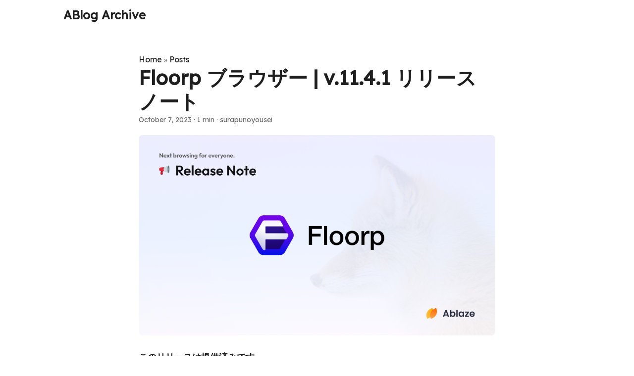

--- FILE ---
content_type: text/html
request_url: https://blog-archive.ablaze.one/3565/2023-09-14/
body_size: 5621
content:
<!doctype html><html lang=en dir=auto data-theme=auto><head><meta charset=utf-8><meta http-equiv=X-UA-Compatible content="IE=edge"><meta name=viewport content="width=device-width,initial-scale=1,shrink-to-fit=no"><meta name=robots content="index, follow"><title>Floorp ブラウザー | v.11.4.1 リリースノート | ABlog Archive</title><meta name=keywords content><meta name=description content="このリリースは提供済みです。
リリースノートには、Floorp の新機能が記載されています。Floorp プロジェクトはあなたの フィードバック を歓迎します。 GitHub にバグや新機能を提出 したり、このリリースに使用した Floorp のソースコードを確認できます。バージョン 11 から、Floorp はすべてのデスクトッププラットフォームで自動更新を提供しています。アップデートは Daylight チャンネル、Stable チャンネルの双方で自動でインストールされます。このリリースに貢献してくれたすべての開発者、ユーザー、寄稿者に特別な感謝を捧げたいと思います。
❌修正済み

セキュリティ修正。
"><meta name=author content="surapunoyousei"><link rel=canonical href=https://blog-archive.ablaze.one/3565/2023-09-14/><meta property="og:title" content="Floorp ブラウザー | v.11.4.1 リリースノート"><meta property="og:url" content="https://blog-archive.ablaze.one/3565/2023-09-14/"><meta property="og:type" content="website"><meta property="og:image" content="/wp-content/uploads/2024/09/meet-new-logo-1.png"><meta property="og:site_name" content="ABlog Archive"><meta name=twitter:card content="summary_large_image"><meta name=twitter:title content="Floorp ブラウザー | v.11.4.1 リリースノート"><meta name=twitter:description content><meta name=twitter:image content="/wp-content/uploads/2023/09/new-floorp-11-thumbnail.png"><link crossorigin=anonymous href=/assets/css/stylesheet.750d80287e8b9c47d64b8b202e3f7bd7dee113abcf707ae5cf903fbd2c6fb086.css integrity="sha256-dQ2AKH6LnEfWS4sgLj97197hE6vPcHrlz5A/vSxvsIY=" rel="preload stylesheet" as=style><link rel=icon href=https://blog-archive.ablaze.one/favicon.ico><link rel=icon type=image/png sizes=16x16 href=https://blog-archive.ablaze.one/favicon.ico><link rel=icon type=image/png sizes=32x32 href=https://blog-archive.ablaze.one/favicon.ico><link rel=apple-touch-icon href=https://blog-archive.ablaze.one/apple-touch-icon.png><link rel=mask-icon href=https://blog-archive.ablaze.one/safari-pinned-tab.svg><meta name=theme-color content="#2e2e33"><meta name=msapplication-TileColor content="#2e2e33"><link rel=alternate hreflang=en href=https://blog-archive.ablaze.one/3565/2023-09-14/><noscript><style>#theme-toggle,.top-link{display:none}</style><style>@media(prefers-color-scheme:dark){:root{--theme:rgb(29, 30, 32);--entry:rgb(46, 46, 51);--primary:rgb(218, 218, 219);--secondary:rgb(155, 156, 157);--tertiary:rgb(65, 66, 68);--content:rgb(196, 196, 197);--code-block-bg:rgb(46, 46, 51);--code-bg:rgb(55, 56, 62);--border:rgb(51, 51, 51);color-scheme:dark}.list{background:var(--theme)}.toc{background:var(--entry)}}@media(prefers-color-scheme:light){.list::-webkit-scrollbar-thumb{border-color:var(--code-bg)}}</style></noscript><script>window.matchMedia("(prefers-color-scheme: dark)").matches?document.querySelector("html").dataset.theme="dark":document.querySelector("html").dataset.theme="light"</script><link rel=preconnect href=https://fonts.googleapis.com><link rel=preconnect href=https://fonts.gstatic.com crossorigin><link href="https://fonts.googleapis.com/css2?family=Lexend&display=swap" rel=stylesheet><meta property="og:url" content="https://blog-archive.ablaze.one/3565/2023-09-14/"><meta property="og:site_name" content="ABlog Archive"><meta property="og:title" content="Floorp ブラウザー | v.11.4.1 リリースノート"><meta property="og:description" content="このリリースは提供済みです。
リリースノートには、Floorp の新機能が記載されています。Floorp プロジェクトはあなたの フィードバック を歓迎します。 GitHub にバグや新機能を提出 したり、このリリースに使用した Floorp のソースコードを確認できます。バージョン 11 から、Floorp はすべてのデスクトッププラットフォームで自動更新を提供しています。アップデートは Daylight チャンネル、Stable チャンネルの双方で自動でインストールされます。このリリースに貢献してくれたすべての開発者、ユーザー、寄稿者に特別な感謝を捧げたいと思います。
❌修正済み セキュリティ修正。 "><meta property="og:locale" content="ja"><meta property="og:type" content="article"><meta property="article:section" content="posts"><meta property="article:published_time" content="2023-10-07T18:08:51+00:00"><meta property="article:modified_time" content="2023-10-07T18:08:51+00:00"><meta property="og:image" content="https://blog-archive.ablaze.one/wp-content/uploads/2023/09/new-floorp-11-thumbnail.png"><meta name=twitter:card content="summary_large_image"><meta name=twitter:image content="https://blog-archive.ablaze.one/wp-content/uploads/2023/09/new-floorp-11-thumbnail.png"><meta name=twitter:title content="Floorp ブラウザー | v.11.4.1 リリースノート"><meta name=twitter:description content="このリリースは提供済みです。
リリースノートには、Floorp の新機能が記載されています。Floorp プロジェクトはあなたの フィードバック を歓迎します。 GitHub にバグや新機能を提出 したり、このリリースに使用した Floorp のソースコードを確認できます。バージョン 11 から、Floorp はすべてのデスクトッププラットフォームで自動更新を提供しています。アップデートは Daylight チャンネル、Stable チャンネルの双方で自動でインストールされます。このリリースに貢献してくれたすべての開発者、ユーザー、寄稿者に特別な感謝を捧げたいと思います。
❌修正済み

セキュリティ修正。
"><script type=application/ld+json>{"@context":"https://schema.org","@type":"BreadcrumbList","itemListElement":[{"@type":"ListItem","position":1,"name":"Posts","item":"https://blog-archive.ablaze.one/posts/"},{"@type":"ListItem","position":2,"name":"Floorp ブラウザー | v.11.4.1 リリースノート","item":"https://blog-archive.ablaze.one/3565/2023-09-14/"}]}</script><script type=application/ld+json>{"@context":"https://schema.org","@type":"BlogPosting","headline":"Floorp ブラウザー | v.11.4.1 リリースノート","name":"Floorp ブラウザー | v.11.4.1 リリースノート","description":"このリリースは提供済みです。\nリリースノートには、Floorp の新機能が記載されています。Floorp プロジェクトはあなたの フィードバック を歓迎します。 GitHub にバグや新機能を提出 したり、このリリースに使用した Floorp のソースコードを確認できます。バージョン 11 から、Floorp はすべてのデスクトッププラットフォームで自動更新を提供しています。アップデートは Daylight チャンネル、Stable チャンネルの双方で自動でインストールされます。このリリースに貢献してくれたすべての開発者、ユーザー、寄稿者に特別な感謝を捧げたいと思います。\n❌修正済み セキュリティ修正。 ","keywords":[],"articleBody":"このリリースは提供済みです。\nリリースノートには、Floorp の新機能が記載されています。Floorp プロジェクトはあなたの フィードバック を歓迎します。 GitHub にバグや新機能を提出 したり、このリリースに使用した Floorp のソースコードを確認できます。バージョン 11 から、Floorp はすべてのデスクトッププラットフォームで自動更新を提供しています。アップデートは Daylight チャンネル、Stable チャンネルの双方で自動でインストールされます。このリリースに貢献してくれたすべての開発者、ユーザー、寄稿者に特別な感謝を捧げたいと思います。\n❌修正済み セキュリティ修正。 ","wordCount":"19","inLanguage":"en","image":"https://blog-archive.ablaze.one/wp-content/uploads/2023/09/new-floorp-11-thumbnail.png","datePublished":"2023-10-07T18:08:51Z","dateModified":"2023-10-07T18:08:51Z","author":{"@type":"Person","name":"surapunoyousei"},"mainEntityOfPage":{"@type":"WebPage","@id":"https://blog-archive.ablaze.one/3565/2023-09-14/"},"publisher":{"@type":"Organization","name":"ABlog Archive","logo":{"@type":"ImageObject","url":"https://blog-archive.ablaze.one/favicon.ico"}}}</script></head><body id=top><header class=header><nav class=nav><div class=logo><a href=https://blog-archive.ablaze.one/ accesskey=h title="ABlog Archive (Alt + H)">ABlog Archive</a><div class=logo-switches></div></div><ul id=menu></ul></nav></header><main class=main><article class=post-single><header class=post-header><div class=breadcrumbs><a href=https://blog-archive.ablaze.one/>Home</a>&nbsp;»&nbsp;<a href=https://blog-archive.ablaze.one/posts/>Posts</a></div><h1 class="post-title entry-hint-parent">Floorp ブラウザー | v.11.4.1 リリースノート</h1><div class=post-meta><span title='2023-10-07 18:08:51 +0000 UTC'>October 7, 2023</span>&nbsp;·&nbsp;<span>1 min</span>&nbsp;·&nbsp;<span>surapunoyousei</span></div></header><figure class=entry-cover><img loading=eager src=https://blog-archive.ablaze.one/wp-content/uploads/2023/09/new-floorp-11-thumbnail.png alt=new-floorp-11-thumbnail></figure><div class=post-content><p><strong>このリリースは提供済みです。</strong></p><p>リリースノートには、Floorp の新機能が記載されています。Floorp プロジェクトはあなたの <a href=https://support.ablaze.one/contact>フィードバック</a> を歓迎します。 <a href=https://github.com/Floorp-projects/floorp>GitHub にバグや新機能を提出</a> したり、このリリースに使用した Floorp のソースコードを確認できます。バージョン 11 から、Floorp はすべてのデスクトッププラットフォームで自動更新を提供しています。アップデートは Daylight チャンネル、Stable チャンネルの双方で自動でインストールされます。このリリースに貢献してくれたすべての開発者、ユーザー、寄稿者に特別な感謝を捧げたいと思います。</p><h2 id=修正済み>❌修正済み<a hidden class=anchor aria-hidden=true href=#修正済み>#</a></h2><ul><li><a href=https://www.mozilla.org/en-US/security/advisories/mfsa2023-44/ title=セキュリティ修正。>セキュリティ修正。</a></li></ul></div><footer class=post-footer><ul class=post-tags></ul><ul class=share-buttons><li><a target=_blank rel="noopener noreferrer" aria-label="share Floorp ブラウザー | v.11.4.1 リリースノート on x" href="https://x.com/intent/tweet/?text=Floorp%20%e3%83%96%e3%83%a9%e3%82%a6%e3%82%b6%e3%83%bc%20%7c%20v.11.4.1%20%e3%83%aa%e3%83%aa%e3%83%bc%e3%82%b9%e3%83%8e%e3%83%bc%e3%83%88&amp;url=https%3a%2f%2fblog-archive.ablaze.one%2f3565%2f2023-09-14%2f&amp;hashtags="><svg viewBox="0 0 512 512" height="30" width="30" fill="currentColor"><path d="M512 62.554V449.446C512 483.97 483.97 512 449.446 512H62.554C28.03 512 0 483.97.0 449.446V62.554C0 28.03 28.029.0 62.554.0H449.446C483.971.0 512 28.03 512 62.554zM269.951 190.75 182.567 75.216H56L207.216 272.95 63.9 436.783h61.366L235.9 310.383l96.667 126.4H456L298.367 228.367l134-153.151H371.033zM127.633 110h36.468l219.38 290.065H349.5z"/></svg></a></li><li><a target=_blank rel="noopener noreferrer" aria-label="share Floorp ブラウザー | v.11.4.1 リリースノート on linkedin" href="https://www.linkedin.com/shareArticle?mini=true&amp;url=https%3a%2f%2fblog-archive.ablaze.one%2f3565%2f2023-09-14%2f&amp;title=Floorp%20%e3%83%96%e3%83%a9%e3%82%a6%e3%82%b6%e3%83%bc%20%7c%20v.11.4.1%20%e3%83%aa%e3%83%aa%e3%83%bc%e3%82%b9%e3%83%8e%e3%83%bc%e3%83%88&amp;summary=Floorp%20%e3%83%96%e3%83%a9%e3%82%a6%e3%82%b6%e3%83%bc%20%7c%20v.11.4.1%20%e3%83%aa%e3%83%aa%e3%83%bc%e3%82%b9%e3%83%8e%e3%83%bc%e3%83%88&amp;source=https%3a%2f%2fblog-archive.ablaze.one%2f3565%2f2023-09-14%2f"><svg viewBox="0 0 512 512" height="30" width="30" fill="currentColor"><path d="M449.446.0C483.971.0 512 28.03 512 62.554v386.892C512 483.97 483.97 512 449.446 512H62.554c-34.524.0-62.554-28.03-62.554-62.554V62.554c0-34.524 28.029-62.554 62.554-62.554h386.892zM160.461 423.278V197.561h-75.04v225.717h75.04zm270.539.0V293.839c0-69.333-37.018-101.586-86.381-101.586-39.804.0-57.634 21.891-67.617 37.266v-31.958h-75.021c.995 21.181.0 225.717.0 225.717h75.02V297.222c0-6.748.486-13.492 2.474-18.315 5.414-13.475 17.767-27.434 38.494-27.434 27.135.0 38.007 20.707 38.007 51.037v120.768H431zM123.448 88.722C97.774 88.722 81 105.601 81 127.724c0 21.658 16.264 39.002 41.455 39.002h.484c26.165.0 42.452-17.344 42.452-39.002-.485-22.092-16.241-38.954-41.943-39.002z"/></svg></a></li><li><a target=_blank rel="noopener noreferrer" aria-label="share Floorp ブラウザー | v.11.4.1 リリースノート on reddit" href="https://reddit.com/submit?url=https%3a%2f%2fblog-archive.ablaze.one%2f3565%2f2023-09-14%2f&title=Floorp%20%e3%83%96%e3%83%a9%e3%82%a6%e3%82%b6%e3%83%bc%20%7c%20v.11.4.1%20%e3%83%aa%e3%83%aa%e3%83%bc%e3%82%b9%e3%83%8e%e3%83%bc%e3%83%88"><svg viewBox="0 0 512 512" height="30" width="30" fill="currentColor"><path d="M449.446.0C483.971.0 512 28.03 512 62.554v386.892C512 483.97 483.97 512 449.446 512H62.554c-34.524.0-62.554-28.03-62.554-62.554V62.554c0-34.524 28.029-62.554 62.554-62.554h386.892zM446 265.638c0-22.964-18.616-41.58-41.58-41.58-11.211.0-21.361 4.457-28.841 11.666-28.424-20.508-67.586-33.757-111.204-35.278l18.941-89.121 61.884 13.157c.756 15.734 13.642 28.29 29.56 28.29 16.407.0 29.706-13.299 29.706-29.701.0-16.403-13.299-29.702-29.706-29.702-11.666.0-21.657 6.792-26.515 16.578l-69.105-14.69c-1.922-.418-3.939-.042-5.585 1.036-1.658 1.073-2.811 2.761-3.224 4.686l-21.152 99.438c-44.258 1.228-84.046 14.494-112.837 35.232-7.468-7.164-17.589-11.591-28.757-11.591-22.965.0-41.585 18.616-41.585 41.58.0 16.896 10.095 31.41 24.568 37.918-.639 4.135-.99 8.328-.99 12.576.0 63.977 74.469 115.836 166.33 115.836s166.334-51.859 166.334-115.836c0-4.218-.347-8.387-.977-12.493 14.564-6.47 24.735-21.034 24.735-38.001zM326.526 373.831c-20.27 20.241-59.115 21.816-70.534 21.816-11.428.0-50.277-1.575-70.522-21.82-3.007-3.008-3.007-7.882.0-10.889 3.003-2.999 7.882-3.003 10.885.0 12.777 12.781 40.11 17.317 59.637 17.317 19.522.0 46.86-4.536 59.657-17.321 3.016-2.999 7.886-2.995 10.885.008 3.008 3.011 3.003 7.882-.008 10.889zm-5.23-48.781c-16.373.0-29.701-13.324-29.701-29.698.0-16.381 13.328-29.714 29.701-29.714 16.378.0 29.706 13.333 29.706 29.714.0 16.374-13.328 29.698-29.706 29.698zM160.91 295.348c0-16.381 13.328-29.71 29.714-29.71 16.369.0 29.689 13.329 29.689 29.71.0 16.373-13.32 29.693-29.689 29.693-16.386.0-29.714-13.32-29.714-29.693z"/></svg></a></li><li><a target=_blank rel="noopener noreferrer" aria-label="share Floorp ブラウザー | v.11.4.1 リリースノート on facebook" href="https://facebook.com/sharer/sharer.php?u=https%3a%2f%2fblog-archive.ablaze.one%2f3565%2f2023-09-14%2f"><svg viewBox="0 0 512 512" height="30" width="30" fill="currentColor"><path d="M449.446.0C483.971.0 512 28.03 512 62.554v386.892C512 483.97 483.97 512 449.446 512H342.978V319.085h66.6l12.672-82.621h-79.272v-53.617c0-22.603 11.073-44.636 46.58-44.636H425.6v-70.34s-32.71-5.582-63.982-5.582c-65.288.0-107.96 39.569-107.96 111.204v62.971h-72.573v82.621h72.573V512h-191.104c-34.524.0-62.554-28.03-62.554-62.554V62.554c0-34.524 28.029-62.554 62.554-62.554h386.892z"/></svg></a></li><li><a target=_blank rel="noopener noreferrer" aria-label="share Floorp ブラウザー | v.11.4.1 リリースノート on whatsapp" href="https://api.whatsapp.com/send?text=Floorp%20%e3%83%96%e3%83%a9%e3%82%a6%e3%82%b6%e3%83%bc%20%7c%20v.11.4.1%20%e3%83%aa%e3%83%aa%e3%83%bc%e3%82%b9%e3%83%8e%e3%83%bc%e3%83%88%20-%20https%3a%2f%2fblog-archive.ablaze.one%2f3565%2f2023-09-14%2f"><svg viewBox="0 0 512 512" height="30" width="30" fill="currentColor"><path d="M449.446.0C483.971.0 512 28.03 512 62.554v386.892C512 483.97 483.97 512 449.446 512H62.554c-34.524.0-62.554-28.03-62.554-62.554V62.554c0-34.524 28.029-62.554 62.554-62.554h386.892zm-58.673 127.703c-33.842-33.881-78.847-52.548-126.798-52.568-98.799.0-179.21 80.405-179.249 179.234-.013 31.593 8.241 62.428 23.927 89.612l-25.429 92.884 95.021-24.925c26.181 14.28 55.659 21.807 85.658 21.816h.074c98.789.0 179.206-80.413 179.247-179.243.018-47.895-18.61-92.93-52.451-126.81zM263.976 403.485h-.06c-26.734-.01-52.954-7.193-75.828-20.767l-5.441-3.229-56.386 14.792 15.05-54.977-3.542-5.637c-14.913-23.72-22.791-51.136-22.779-79.287.033-82.142 66.867-148.971 149.046-148.971 39.793.014 77.199 15.531 105.329 43.692 28.128 28.16 43.609 65.592 43.594 105.4-.034 82.149-66.866 148.983-148.983 148.984zm81.721-111.581c-4.479-2.242-26.499-13.075-30.604-14.571-4.105-1.495-7.091-2.241-10.077 2.241-2.986 4.483-11.569 14.572-14.182 17.562-2.612 2.988-5.225 3.364-9.703 1.12-4.479-2.241-18.91-6.97-36.017-22.23C231.8 264.15 222.81 249.484 220.198 245s-.279-6.908 1.963-9.14c2.016-2.007 4.48-5.232 6.719-7.847 2.24-2.615 2.986-4.484 4.479-7.472 1.493-2.99.747-5.604-.374-7.846-1.119-2.241-10.077-24.288-13.809-33.256-3.635-8.733-7.327-7.55-10.077-7.688-2.609-.13-5.598-.158-8.583-.158-2.986.0-7.839 1.121-11.944 5.604-4.105 4.484-15.675 15.32-15.675 37.364.0 22.046 16.048 43.342 18.287 46.332 2.24 2.99 31.582 48.227 76.511 67.627 10.685 4.615 19.028 7.371 25.533 9.434 10.728 3.41 20.492 2.929 28.209 1.775 8.605-1.285 26.499-10.833 30.231-21.295 3.732-10.464 3.732-19.431 2.612-21.298-1.119-1.869-4.105-2.99-8.583-5.232z"/></svg></a></li><li><a target=_blank rel="noopener noreferrer" aria-label="share Floorp ブラウザー | v.11.4.1 リリースノート on telegram" href="https://telegram.me/share/url?text=Floorp%20%e3%83%96%e3%83%a9%e3%82%a6%e3%82%b6%e3%83%bc%20%7c%20v.11.4.1%20%e3%83%aa%e3%83%aa%e3%83%bc%e3%82%b9%e3%83%8e%e3%83%bc%e3%83%88&amp;url=https%3a%2f%2fblog-archive.ablaze.one%2f3565%2f2023-09-14%2f"><svg viewBox="2 2 28 28" height="30" width="30" fill="currentColor"><path d="M26.49 29.86H5.5a3.37 3.37.0 01-2.47-1 3.35 3.35.0 01-1-2.47V5.48A3.36 3.36.0 013 3 3.37 3.37.0 015.5 2h21A3.38 3.38.0 0129 3a3.36 3.36.0 011 2.46V26.37a3.35 3.35.0 01-1 2.47 3.38 3.38.0 01-2.51 1.02zm-5.38-6.71a.79.79.0 00.85-.66L24.73 9.24a.55.55.0 00-.18-.46.62.62.0 00-.41-.17q-.08.0-16.53 6.11a.59.59.0 00-.41.59.57.57.0 00.43.52l4 1.24 1.61 4.83a.62.62.0 00.63.43.56.56.0 00.4-.17L16.54 20l4.09 3A.9.9.0 0021.11 23.15zM13.8 20.71l-1.21-4q8.72-5.55 8.78-5.55c.15.0.23.0.23.16a.18.18.0 010 .06s-2.51 2.3-7.52 6.8z"/></svg></a></li><li><a target=_blank rel="noopener noreferrer" aria-label="share Floorp ブラウザー | v.11.4.1 リリースノート on ycombinator" href="https://news.ycombinator.com/submitlink?t=Floorp%20%e3%83%96%e3%83%a9%e3%82%a6%e3%82%b6%e3%83%bc%20%7c%20v.11.4.1%20%e3%83%aa%e3%83%aa%e3%83%bc%e3%82%b9%e3%83%8e%e3%83%bc%e3%83%88&u=https%3a%2f%2fblog-archive.ablaze.one%2f3565%2f2023-09-14%2f"><svg width="30" height="30" viewBox="0 0 512 512" fill="currentColor"><path d="M449.446.0C483.971.0 512 28.03 512 62.554V449.446C512 483.97 483.97 512 449.446 512H62.554C28.03 512 0 483.97.0 449.446V62.554C0 28.03 28.029.0 62.554.0H449.446zM183.8767 87.9921h-62.034L230.6673 292.4508V424.0079h50.6655V292.4508L390.1575 87.9921H328.1233L256 238.2489z"/></svg></a></li></ul></footer></article></main><a href=#top aria-label="go to top" title="Go to Top (Alt + G)" class=top-link id=top-link accesskey=g><svg viewBox="0 0 12 6" fill="currentColor"><path d="M12 6H0l6-6z"/></svg>
</a><script>let menu=document.getElementById("menu");if(menu){const e=localStorage.getItem("menu-scroll-position");e&&(menu.scrollLeft=parseInt(e,10)),menu.onscroll=function(){localStorage.setItem("menu-scroll-position",menu.scrollLeft)}}document.querySelectorAll('a[href^="#"]').forEach(e=>{e.addEventListener("click",function(e){e.preventDefault();var t=this.getAttribute("href").substr(1);window.matchMedia("(prefers-reduced-motion: reduce)").matches?document.querySelector(`[id='${decodeURIComponent(t)}']`).scrollIntoView():document.querySelector(`[id='${decodeURIComponent(t)}']`).scrollIntoView({behavior:"smooth"}),t==="top"?history.replaceState(null,null," "):history.pushState(null,null,`#${t}`)})})</script><script>var mybutton=document.getElementById("top-link");window.onscroll=function(){document.body.scrollTop>800||document.documentElement.scrollTop>800?(mybutton.style.visibility="visible",mybutton.style.opacity="1"):(mybutton.style.visibility="hidden",mybutton.style.opacity="0")}</script><script>document.querySelectorAll("pre > code").forEach(e=>{const n=e.parentNode.parentNode,t=document.createElement("button");t.classList.add("copy-code"),t.innerHTML="copy";function s(){t.innerHTML="copied!",setTimeout(()=>{t.innerHTML="copy"},2e3)}t.addEventListener("click",t=>{if("clipboard"in navigator){navigator.clipboard.writeText(e.textContent),s();return}const n=document.createRange();n.selectNodeContents(e);const o=window.getSelection();o.removeAllRanges(),o.addRange(n);try{document.execCommand("copy"),s()}catch{}o.removeRange(n)}),n.classList.contains("highlight")?n.appendChild(t):n.parentNode.firstChild==n||(e.parentNode.parentNode.parentNode.parentNode.parentNode.nodeName=="TABLE"?e.parentNode.parentNode.parentNode.parentNode.parentNode.appendChild(t):e.parentNode.appendChild(t))})</script><script defer src="https://static.cloudflareinsights.com/beacon.min.js/vcd15cbe7772f49c399c6a5babf22c1241717689176015" integrity="sha512-ZpsOmlRQV6y907TI0dKBHq9Md29nnaEIPlkf84rnaERnq6zvWvPUqr2ft8M1aS28oN72PdrCzSjY4U6VaAw1EQ==" data-cf-beacon='{"version":"2024.11.0","token":"1ab7b2f0982c4f3d99631f36fe01268e","r":1,"server_timing":{"name":{"cfCacheStatus":true,"cfEdge":true,"cfExtPri":true,"cfL4":true,"cfOrigin":true,"cfSpeedBrain":true},"location_startswith":null}}' crossorigin="anonymous"></script>
</body></html>